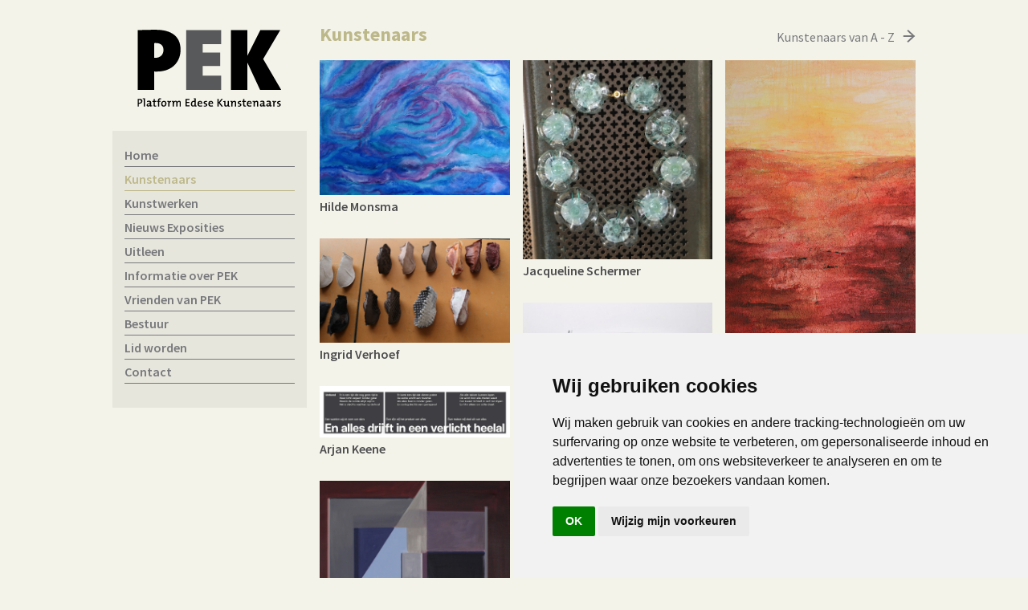

--- FILE ---
content_type: text/html; charset=UTF-8
request_url: https://pek-ede.nl/kunstenaars
body_size: 2471
content:


 
 

<html>
<head>

<meta charset="UTF-8">
<title>Overzicht kunstenaars</title>
<meta name="description" content="Overzicht kunstenaars die lid zijn van PEK Ede" />

<link href='https://fonts.googleapis.com/css?family=Source+Sans+Pro:400,300,600,700,400italic' rel='stylesheet' type='text/css'>
<link rel="stylesheet" href="/css/style-basis.css">
<link rel="stylesheet" href="/css/style-responsive.css">

<link rel="icon" href="/images/overig/favicon.ico" type="image/x-icon">
<meta name="viewport" content="width=device-width, initial-scale=1.0, maximum-scale=1.0, user-scalable=0" />
<meta name="HandheldFriendly" content="True" />
<meta name="robots" content="follow, index" />
<meta name="author" content="marcus maliepaard">



</head>

<body>
<script>
  (function(i,s,o,g,r,a,m){i['GoogleAnalyticsObject']=r;i[r]=i[r]||function(){
  (i[r].q=i[r].q||[]).push(arguments)},i[r].l=1*new Date();a=s.createElement(o),
  m=s.getElementsByTagName(o)[0];a.async=1;a.src=g;m.parentNode.insertBefore(a,m)
  })(window,document,'script','//www.google-analytics.com/analytics.js','ga');

  ga('create', 'UA-41516297-1', 'pek-ede.nl');
  ga('send', 'pageview');

</script><input type="checkbox" id="nav-trigger" class="nav-trigger" />
<label for="nav-trigger"></label>

<div class="menublok">

<div class="menublokheader">

</div>

<div id="wrapper">
<div id="scroller">
<ul class="list">
    
<a href='/Home'><li>Home</li></a>
<a href="/kunstenaars"><li class='activate' >Kunstenaars</li></a>
<a href="/kunstwerken"><li>Kunstwerken</li></a>
<a href="/nieuws-exposities"><li>Nieuws Exposities</li></a>
<a href="/kunstuitleen"><li>Uitleen</li></a>

			
<ul class="hfdlist">

            

		
<a href='/Informatie-over-PEK'><li >Informatie over PEK</li></a>


</ul>

        
			
<ul class="hfdlist">

            

		
<a href='/Vrienden-van-PEK'><li >Vrienden van PEK</li></a>


</ul>

        
			
<ul class="hfdlist">

            

		
<a href='/Bestuur'><li >Bestuur</li></a>


</ul>

        
			
<ul class="hfdlist">

            

		
<a href='/Lid-worden'><li >Lid worden</li></a>


</ul>

        
			
<ul class="hfdlist">

            

		
<a href='/Contact'><li >Contact</li></a>


</ul>

        

        
        </ul>
        
</div>
</div>
</div>



<div class="headmastercontainer">
<div class="mastercontainer">

<header>
<a href="/"><div id="logo">
</div></a>
<div class="navkader">
<nav>
<ul>
<a href='/Home'><li>Home</li></a>
<a href="/kunstenaars"><li class='activate' >Kunstenaars</li></a>
<a href="/kunstwerken"><li>Kunstwerken</li></a>
<a href="/nieuws-exposities"><li>Nieuws Exposities</li></a>
<a href="/kunstuitleen"><li>Uitleen</li></a>

		
<a href='/Informatie-over-PEK'><li >Informatie over PEK</li></a>


		
<a href='/Vrienden-van-PEK'><li >Vrienden van PEK</li></a>


		
<a href='/Bestuur'><li >Bestuur</li></a>


		
<a href='/Lid-worden'><li >Lid worden</li></a>


		
<a href='/Contact'><li >Contact</li></a>



</ul>
</nav>
</div>

</header>

<div class="contentcontainer">
<div class="containertitel">
<div class="containertitelnaam">
Kunstenaars
</div>
<a href="kunstenaars/namenkunstenaars">
<div class="containertiteldoorklik">Kunstenaars van A - Z</div></a>
</div>

<div class="containerA">
<div class="containerkolommen">

<div class="kunstkader">
<a href="/kunstenaar/37/Monsma">
<div class="kunstkaderafbeelding">
<img src="images/afbeeldingenkunstwerken/697434IMG_20241203_143852.jpg" alt="">
<div class="kunstkaderafbhover"></div>
</div>
<div class="kunstkadertekst">
Hilde  Monsma</div></a>
</div>


<div class="kunstkader">
<a href="/kunstenaar/44/Verhoef">
<div class="kunstkaderafbeelding">
<img src="images/afbeeldingenkunstwerken/408723IMG_2290.JPG" alt="">
<div class="kunstkaderafbhover"></div>
</div>
<div class="kunstkadertekst">
Ingrid  Verhoef</div></a>
</div>


<div class="kunstkader">
<a href="/kunstenaar/49/Keene">
<div class="kunstkaderafbeelding">
<img src="images/afbeeldingenkunstwerken/546788Heelal-gedicht-(1).jpg" alt="">
<div class="kunstkaderafbhover"></div>
</div>
<div class="kunstkadertekst">
Arjan  Keene</div></a>
</div>


<div class="kunstkader">
<a href="/kunstenaar/36/Aalbers">
<div class="kunstkaderafbeelding">
<img src="images/afbeeldingenkunstwerken/555869IMG_2329.JPG" alt="">
<div class="kunstkaderafbhover"></div>
</div>
<div class="kunstkadertekst">
Roland  Aalbers</div></a>
</div>


<div class="kunstkader">
<a href="/kunstenaar/41/Kuilen">
<div class="kunstkaderafbeelding">
<img src="images/afbeeldingenkunstwerken/960003Bos-100x120-acryl-op-doek-2019-Davitha.jpg" alt="">
<div class="kunstkaderafbhover"></div>
</div>
<div class="kunstkadertekst">
Davitha van de Kuilen</div></a>
</div>


<div class="kunstkader">
<a href="/kunstenaar/51/Grolle">
<div class="kunstkaderafbeelding">
<img src="images/afbeeldingenkunstwerken/408907IMG_3072.jpeg" alt="">
<div class="kunstkaderafbhover"></div>
</div>
<div class="kunstkadertekst">
Monique  Grolle</div></a>
</div>


<div class="kunstkader">
<a href="/kunstenaar/28/Hardeman">
<div class="kunstkaderafbeelding">
<img src="images/afbeeldingenkunstwerken/iZhuHcS1Up-titleimg.jpg" alt="">
<div class="kunstkaderafbhover"></div>
</div>
<div class="kunstkadertekst">
Ton  Hardeman</div></a>
</div>


<div class="kunstkader">
<a href="/kunstenaar/35/Huibers">
<div class="kunstkaderafbeelding">
<img src="images/afbeeldingenkunstwerken/sZSKmA4MCh-coby_H_(12).jpg" alt="">
<div class="kunstkaderafbhover"></div>
</div>
<div class="kunstkadertekst">
Coby  Huibers</div></a>
</div>


<div class="kunstkader">
<a href="/kunstenaar/38/Borsboom">
<div class="kunstkaderafbeelding">
<img src="images/afbeeldingenkunstwerken/961749zt-2.jpg" alt="zonder titel - uit de serie Los van ruimte en tijd">
<div class="kunstkaderafbhover"></div>
</div>
<div class="kunstkadertekst">
Julia  Borsboom</div></a>
</div>


<div class="kunstkader">
<a href="/kunstenaar/12/Schermer">
<div class="kunstkaderafbeelding">
<img src="images/afbeeldingenkunstwerken/162226fullsizeoutput_3ee.jpeg" alt="Opval van Afval">
<div class="kunstkaderafbhover"></div>
</div>
<div class="kunstkadertekst">
Jacqueline  Schermer</div></a>
</div>


<div class="kunstkader">
<a href="/kunstenaar/10/Boeijen">
<div class="kunstkaderafbeelding">
<img src="images/afbeeldingenkunstwerken/580904Het-is-wat-het-is.jpg" alt="">
<div class="kunstkaderafbhover"></div>
</div>
<div class="kunstkadertekst">
Ine  Boeijen</div></a>
</div>


<div class="kunstkader">
<a href="/kunstenaar/50/Ploeg">
<div class="kunstkaderafbeelding">
<img src="images/afbeeldingenkunstwerken/785770ruine.heic" alt="">
<div class="kunstkaderafbhover"></div>
</div>
<div class="kunstkadertekst">
Andre  Ploeg</div></a>
</div>


<div class="kunstkader">
<a href="/kunstenaar/30/Top">
<div class="kunstkaderafbeelding">
<img src="images/afbeeldingenkunstwerken/652378Vaart.jpg" alt="">
<div class="kunstkaderafbhover"></div>
</div>
<div class="kunstkadertekst">
Wilma van den Top</div></a>
</div>


<div class="kunstkader">
<a href="/kunstenaar/21/Mijnhardt">
<div class="kunstkaderafbeelding">
<img src="images/afbeeldingenkunstwerken/ynFkIj5RkH-P1020691.jpg" alt="">
<div class="kunstkaderafbhover"></div>
</div>
<div class="kunstkadertekst">
Marian  Mijnhardt</div></a>
</div>


<div class="kunstkader">
<a href="/kunstenaar/24/Oskam">
<div class="kunstkaderafbeelding">
<img src="images/afbeeldingenkunstwerken/1082825IMG_1642.JPG" alt="">
<div class="kunstkaderafbhover"></div>
</div>
<div class="kunstkadertekst">
Mirjam  Oskam</div></a>
</div>


<div class="kunstkader">
<a href="/kunstenaar/1/Vries">
<div class="kunstkaderafbeelding">
<img src="images/afbeeldingenkunstwerken/230061DSC_2503.jpg" alt="">
<div class="kunstkaderafbhover"></div>
</div>
<div class="kunstkadertekst">
Alma De Vries</div></a>
</div>


<div class="kunstkader">
<a href="/kunstenaar/2/Wouters">
<div class="kunstkaderafbeelding">
<img src="images/afbeeldingenkunstwerken/943337website-klein-zonsondergangheel45992-671x1024.jpeg" alt="">
<div class="kunstkaderafbhover"></div>
</div>
<div class="kunstkadertekst">
Ans  Wouters</div></a>
</div>


<div class="kunstkader">
<a href="/kunstenaar/29/Romein">
<div class="kunstkaderafbeelding">
<img src="images/afbeeldingenkunstwerken/ACg2F5H3YK-Connected_-_2012.JPG" alt="">
<div class="kunstkaderafbhover"></div>
</div>
<div class="kunstkadertekst">
Trijn  Romein</div></a>
</div>


<div class="kunstkader">
<a href="/kunstenaar/48/Hiele">
<div class="kunstkaderafbeelding">
<img src="images/afbeeldingenkunstwerken/178175Hier.jpg" alt="">
<div class="kunstkaderafbhover"></div>
</div>
<div class="kunstkadertekst">
Mart van der Hiele</div></a>
</div>


<div class="kunstkader">
<a href="/kunstenaar/45/Muller">
<div class="kunstkaderafbeelding">
<img src="images/afbeeldingenkunstwerken/1023698IMG_1201.jpg" alt="">
<div class="kunstkaderafbhover"></div>
</div>
<div class="kunstkadertekst">
Annet  Muller</div></a>
</div>


<div class="kunstkader">
<a href="/kunstenaar/17/Loon">
<div class="kunstkaderafbeelding">
<img src="images/afbeeldingenkunstwerken/697094FB1-g-of-g.jpg" alt="">
<div class="kunstkaderafbhover"></div>
</div>
<div class="kunstkadertekst">
Jose van Loon</div></a>
</div>


<div class="kunstkader">
<a href="/kunstenaar/31/Ferwerda">
<div class="kunstkaderafbeelding">
<img src="images/afbeeldingenkunstwerken/cpDqxlxmHv-schreeuwende_vrouw.JPG" alt="">
<div class="kunstkaderafbhover"></div>
</div>
<div class="kunstkadertekst">
Yoke  Ferwerda</div></a>
</div>


<div class="kunstkader">
<a href="/kunstenaar/43/Klok">
<div class="kunstkaderafbeelding">
<img src="images/afbeeldingenkunstwerken/251410publicatiefoto.JPG" alt="">
<div class="kunstkaderafbhover"></div>
</div>
<div class="kunstkadertekst">
Saskia  Klok</div></a>
</div>


</div> <!-- containerkolommen -->

</div> <!-- containerA -->
</div>
</div>
</div>

<div class="footercontainer">
	<footer>

		<div class="footerkader">
			
			<h3 class="wit">Leden</h3>
			<p class="wit"><p><br />
<a href="/Login" target="_self">Login</a> | <a href="/code/logout-subbeheerders.php" target="_self">Loguit</a></p>
</p>

		</div>

		<div class="footerkaderbreed">
			
			<h3 class="wit">Contact</h3>
			<p class="wit"><p><a href="mailto:edepek@gmail.com">E-mail</a><br />
<br />
<br />
&nbsp;</p>
</p>
		</div>

		<div class="footerkader">
			
			<h3 class="wit">Social media</h3>
			<p class="wit"><p><a href="https://nl-nl.facebook.com/PEKEde" target="_blank">Facebook</a></p>

<p><a href="https://www.instagram.com/pek.ede/" target="_blank">Instagram</a></p>

<p><a href="https://www.youtube.com/@PlatformEdeseKunstenaars" target="_blank">Youtube</a></p>
</p>
		</div>


		<!-- Cookie Consent by TermsFeed Privacy Policy and Consent Generator https://www.TermsFeed.com -->
		<script type="text/javascript" src="https://www.termsfeed.com/public/cookie-consent/4.0.0/cookie-consent.js" charset="UTF-8"></script>
		<script type="text/javascript" charset="UTF-8">
			document.addEventListener('DOMContentLoaded', function() {
				cookieconsent.run({
					"notice_banner_type": "simple",
					"consent_type": "implied",
					"palette": "light",
					"language": "nl",
					"page_load_consent_levels": ["strictly-necessary", "functionality", "tracking", "targeting"],
					"notice_banner_reject_button_hide": false,
					"preferences_center_close_button_hide": false,
					"page_refresh_confirmation_buttons": false
				});
			});
		</script>

		<noscript>ePrivacy and GPDR Cookie Consent management by <a href="https://www.TermsFeed.com/" rel="nofollow">TermsFeed Privacy Policy and Consent Generator</a></noscript>
		<!-- End Cookie Consent by TermsFeed Privacy Policy and Consent Generator https://www.TermsFeed.com -->

	</footer>
</div>
</body>
</html>


--- FILE ---
content_type: text/css
request_url: https://pek-ede.nl/css/style-basis.css
body_size: 4374
content:
@charset "UTF-8";
/* CSS Document */

/*--------------------------------------------------------------
# Algemene instellingen
--------------------------------------------------------------*/

body, html {
	margin:0;
	padding:0;
	font-family: 'Source Sans Pro', sans-serif;
	font-size: 16px;
	line-height: 1.5;
	font-weight:300;
	color:#4d4d4f;
	width:100%;
	height:100%;
	background-color:#F4F3EA;
}

* {
  -webkit-box-sizing: border-box;
     -moz-box-sizing: border-box;
          box-sizing: border-box;
}

*:before,
*:after {
  -webkit-box-sizing: border-box;
     -moz-box-sizing: border-box;
          box-sizing: border-box;
}

a {
	text-decoration:none;
	color:inherit;
}

a.goud {
	text-decoration:none;
	color:inherit;
	transition:linear 150ms;
	-o-transition: linear 150ms;
	-moz-transition: linear 150ms;
	-webkit-transition: linear 150ms;
}

a.goud:hover {
	text-decoration:none;
	color:#bdb88a;
}

p {
	margin-top:0px;
}

p.nieuwsexpo {
	margin-top:0px;
	margin-bottom:0px;
	float:left;
}

p.inleiding {
	margin-top:0px;
	font-weight:600;
}

p.klein {
	font-size:11px;
	font-weight:300;
	color:#808285;
	margin-top:0px;
	margin-bottom:0px;
	display:inline-block;
}

p.kleingoud {
	font-size:11px;
	font-weight:300;
	color:#bdb88a;
	margin-top:0px;
	display:inline-block;
}

p.middel {
	font-size:13px;
	font-weight:400;
	color:#4d4d4f;
	margin-top:0px;
	display:inline-block;
}

p.middelgoud {
	font-size:13px;
	font-weight:400;
	color:#bdb88a;
	margin-top:0px;
	margin-bottom:10px;
	display:inline-block;
}

p.kunstwerkgegevens {
	margin-top:0px;
	margin-bottom:5px;
}

p.sidebar {
	font-size:14px;
}

strong {
	font-weight:600;
}

h1 {
	font-size:21px;
}

h1.groot {
	font-size:31px;
	margin-top:-10px;
	margin-bottom:0px;
}

h2 {
	font-size:18px;
	margin-top:0px;
	margin-bottom:0px;
}

h3 {
	font-size:15px;
	margin-top:0px;
	margin-bottom:0px;
}

h4 {
	font-size:14px;
	margin-top:10px;
	margin-bottom:0px;
}

p.melding {
	display:inline-block;
	color:#F00;
}

p.melding1 {
	display:inline-block;
	color:#F00;
	font-size: 12px;
	margin-bottom:-10px;
}

/*--------------------------------------------------------------
# Algemenen kaders
--------------------------------------------------------------*/

.headmastercontainer {
	width:100%;
	height:auto;
	min-height: -moz-calc(100% - 200px);
    min-height: -webkit-calc(100% - 200px);
    min-height: calc(100% - 200px);
	padding-bottom:30px;
	float:left;
	overflow-X:hidden;
}

.mastercontainer {
	width:1000px;
	height:auto;
	left:50%;
	margin-left:-500px;
	float:left;
	position:relative;
}

.contentcontainer {
	width: -moz-calc(75% - 8px);
    width: -webkit-calc(75% - 8px);
    width: calc(75% - 8px);
	min-height:600px;
	height:auto;
	float:left;
}

.containertitel {
	width:100%;
	height:75px;
	float:left;
	line-height:85px;
	font-size:24px;
	font-weight:700;
	color:#bdb88a;
}

.containertitelnaam {
	width:auto;
	height:auto;
	float:left;
	line-height:85px;
	font-size:24px;
	font-weight:700;
	color:#bdb88a;
}

.containertiteldoorklik {
	width:auto;
	height:30px;
	float:right;
	line-height:32px;
	font-size:16px;
	font-weight:400;
	color:#77787b;
	padding-right:26px;
	margin-top:30px;
	position:absolute;
	right:0;
	top:0;
	background-image:url(../images/overig/pijlrechts.svg);
	background-size:16px;
	background-position:right center;
	background-repeat:no-repeat;
	transition:linear 150ms;
	-o-transition: linear 150ms;
	-moz-transition: linear 150ms;
	-webkit-transition: linear 150ms;
}

.containertiteldoorklik:hover {
	color:#bdb88a;
	background-image:url(../images/overig/pijlrechtsgoud.svg);
}

.containerA {
	width:100%;
	height:auto;
	float:left;
	background-size:cover;
	background-position:top center;
	position:relative;
}

.containerB {
	width: 1000px;
	height:auto;
	left:50%;
	margin-left:-600px;
	position:relative;
}

.containerC {
	width: -moz-calc(100% + 16px);
    width: -webkit-calc(100% + 16px);
    width: calc(100% + 16px);
	height:auto;
	float:left;
}

.containerD {
	width: 100%;
	height:auto;
	float:left;
	padding-left:241px;
	padding-right:211px;
}

.containerkolommen {
	width:100%;
	height:auto;
	float:left;
	-webkit-column-count: 3; /* Chrome, Safari, Opera */
    -moz-column-count: 3; /* Firefox */
    column-count: 3;
	-webkit-column-gap: 16px; /* Chrome, Safari, Opera */
    -moz-column-gap: 16px; /* Firefox */
    column-gap: 16px;
}

span.headertekst {
	width:100%;
	height:auto;
	bottom:0;
	left:0;
	display:block;
	float:left;
	padding:15px;
	background-color:rgba(0,0,0,0.26);
	position:absolute;
}



/*--------------------------------------------------------------
# Afstandsbalkjes
--------------------------------------------------------------*/

.afstandbalkje00 {
	width: 100%;
	height:0px;
	float:left;
}

.afstandbalkje10 {
	width: 100%;
	height:10px;
	float:left;
}

.afstandbalkje15 {
	width: 100%;
	height:15px;
	float:left;
}

.afstandbalkje30 {
	width: 100%;
	height:30px;
	float:left;
}

.afstandbalkje45 {
	width: 100%;
	height:45px;
	float:left;
}

.afstandbalkje60 {
	width: 100%;
	height:60px;
	float:left;
}

.afstandbalkje120 {
	width: 100%;
	height:120px;
	float:left;
}

.lijntjegrijs {
	width: 100%;
	height:1px;
	float:left;
	background-color:#77787b;
	margin-bottom:30px;
}

.lijntjelichtgrijs {
	width: 100%;
	height:1px;
	float:left;
	background-color:#CCC;
	margin-bottom:30px;
}

/*--------------------------------------------------------------
# Header
--------------------------------------------------------------*/

header {
	width: -moz-calc(25% - 8px);
    width: -webkit-calc(25% - 8px);
    width: calc(25% - 8px);
	height:auto;
	min-height:5px;
	float:left;
	margin-right:16px;
	
}

#logo {
	width:100%;
	height:158px;
	float:left;
	background-image:url(/images/overig/PEK-Ede-logo.svg);
	background-size:cover;
	background-position:center center;
	background-repeat:no-repeat;
	margin-top:5px;
	overflow:hidden;
}

#logokunstenaar {
	width:100%;
	height:auto;
	min-height:130px;
	float:left;
	padding-top:30px;
	padding-bottom:20px;
	font-size:43px;
	font-weight:700;
	line-height:44px;
}

.terugnaarkader {
	width:100%;
	height:38px;
	float:left;
	line-height:36px;
	font-weight:400;
	color:#77787B;
	padding-left:25px;
	margin-bottom:5px;
	background-image:url(../images/overig/pijllinks.svg);
	background-size:16px;
	background-position:left center;
	background-repeat:no-repeat;
	transition:linear 150ms;
	-o-transition: linear 150ms;
	-moz-transition: linear 150ms;
	-webkit-transition: linear 150ms;
}

.terugnaarkader:hover {
	color:#bdb88a;
	background-image:url(../images/overig/pijllinksgoud.svg);
}

.navkader {
	width:100%;
	height:auto;
	float:left;
	padding:15px;
	padding-bottom:30px;
	margin-bottom:15px;
	background-color:#e7e6dd;
}

nav {
	width:100%;
	height:auto;
	float:left;
}

nav ul {
	width:100%;
	height:auto;
	float:left;
	margin:0;
	padding:0;
}

nav ul li {
	width:100%;
	height:30px;
	float:left;
	line-height:30px;
	font-weight:600;
	color:#77787b;
	list-style:none;
	text-decoration:none;
	border-bottom:#77787b thin solid;
	transition:linear 150ms;
	-o-transition: linear 150ms;
	-moz-transition: linear 150ms;
	-webkit-transition: linear 150ms;
}

nav ul li:hover {
	color:#bdb88a;
}

nav ul li.activate {
	width:100%;
	height:30px;
	float:left;
	line-height:30px;
	font-weight:600;
	color:#bdb88a;
	list-style:none;
	text-decoration:none;
	border-bottom:#bdb88a thin solid;
	transition:linear 50ms;
	-o-transition: linear 50ms;
	-moz-transition: linear 50ms;
	-webkit-transition: linear 50ms;
}

nav li:hover > ul {
	display: block;
}

nav li ul {
	width:100%;
	height:auto;
	float:left;
	display:none;
	z-index:100;
	margin:0;
	padding:0;
}

nav li ul li {
	width:100%;
	height:30px;
	float:left;
	line-height:30px;
	font-weight:600;
	color:#77787b;
	list-style:none;
	text-decoration:none;
	border-bottom:#77787b thin solid;
	transition:linear 50ms;
	-o-transition: linear 50ms;
	-moz-transition: linear 50ms;
	-webkit-transition: linear 50ms;
}

nav li ul li:hover {
	color:#bdb88a;
}

nav li ul li.activate {
	width:100%;
	height:30px;
	float:left;
	line-height:30px;
	font-weight:600;
	color:#bdb88a;
	list-style:none;
	text-decoration:none;
	border-bottom:#bdb88a thin solid;
	transition:linear 150ms;
	-o-transition: linear 150ms;
	-moz-transition: linear 150ms;
	-webkit-transition: linear 150ms;
}

.navrood {
	color:#F00 !important;	
}


/*--------------------------------------------------------------
# Selecteer kunstwerken
--------------------------------------------------------------*/

.selecteerkader {
	width:100%;
	height:auto;
	float:left;
	padding:15px;
	margin-bottom:15px;
	background-color:#d9d8ca;
}

.selecteerkadergezocht {
	width:100%;
	height:auto;
	float:left;
	padding:15px;
	margin-bottom:15px;
	background-color:#bdb88a;
}

.selecteerkadergezochtsluit {
	width:20px;
	height:20px;
	float:left;
	background-color:#666;
	margin-left:-25px;
	margin-top:-25px;
	border-radius:10px;
	background-image:url(../images/overig/sluit.svg);
	background-size:12px;
	background-position:center center;
	background-repeat:no-repeat;
	transition:linear 150ms;
	-o-transition: linear 150ms;
	-moz-transition: linear 150ms;
	-webkit-transition: linear 150ms;
}

.selecteerkadergezochtsluit:hover {
	background-color:#bdb88a;
}

.selecteerkaderterug {
	width:100%;
	height:45px;
	float:left;
	line-height:45px;
	font-size:14px;
	margin-top:-15px;
	margin-bottom:15px;
	padding-left:42px;
	background-color:#d9d8ca;
	background-image:url(../images/overig/pijllinks.svg);
	background-size:16px;
	background-position:left 12px center;
	background-repeat:no-repeat;
	transition:linear 150ms;
	-o-transition: linear 150ms;
	-moz-transition: linear 150ms;
	-webkit-transition: linear 150ms;
}

.selecteerkaderterug:hover {
	color:#FFF;
	background-color:#bdb88a;
	background-image:url(../images/overig/pijllinkswit.svg);
}

.selecteerkaderheader {
	width:100%;
	height:30px;
	float:left;
	line-height:30px;
	font-weight:600;
	border-bottom:#77787b thin solid;
	padding-bottom:15px;
	margin-bottom:15px;
}

.selecteerkaderitem {
	width:100%;
	height:20px;
	float:left;
	font-size:12px;
	line-height:20px;
	margin-bottom:5px;
}

.selecteerkaderitemform {
	width:100%;
	height:auto;
	float:left;
	margin-bottom:10px;
}

.selecteerkaderitemform select {
	width:100%;
	height:30px;
	padding-left:10px;
	padding-right:10px;
	float:left;
	font-size:13px;
    -webkit-border-radius:0px;
    -moz-border-radius:0px;
    border-radius:0px;
    border:none;
    outline:none;
    display: inline-block;
    -webkit-appearance:none;
    -moz-appearance:none;
    appearance:none;
    cursor:pointer;
}

.verzendbtn {
	width:auto;
	height:30px;
	float:left;
	line-height:25px;
	font-size:13px;
	color:#FFF;
	margin-top:5px;
	padding-left:15px;
	padding-right:15px;
	background-color:#bdb88a;
    -webkit-border-radius:0px;
    -moz-border-radius:0px;
    border-radius:0px;
	border:none;
    cursor:pointer;
	transition:linear 150ms;
	-o-transition: linear 150ms;
	-moz-transition: linear 150ms;
	-webkit-transition: linear 150ms;
	-webkit-appearance:none;
}

.btnkadercenter {
	width:340px;
	height:30px;
	left:50%;
	margin-left:-170px;
	position:relative;
}

.btnkaderterug {
	width:90px;
	height:30px;
	float:left;
	color:#FFF;
	line-height:30px;
	font-size:13px;
	text-align:center;
	margin-top:5px;
	background-color:#AAA56E;
}

.verzendbtnbreed {
	width:250px;
	height:30px;
	float:left;
	line-height:25px;
	font-size:13px;
	color:#FFF;
	margin-top:5px;
	padding-left:15px;
	padding-right:15px;
	background-color:#bdb88a;
    -webkit-border-radius:0px;
    -moz-border-radius:0px;
    border-radius:0px;
	border:none;
    cursor:pointer;
	transition:linear 150ms;
	-o-transition: linear 150ms;
	-moz-transition: linear 150ms;
	-webkit-transition: linear 150ms;
	-webkit-appearance:none;
}

.verzendbtn:hover, .verzendbtnbreed:hover {
	background-color:#AAA56E;
}

.verberg {
	width:0px;
	height:0px;
	display:none;
}


/*--------------------------------------------------------------
# Content
--------------------------------------------------------------*/

/* ----------------Header afbeelding content -----------------*/

.content {
	width: -moz-calc(66.66% - 15px);
    width: -webkit-calc(66.66% - 15px);
    width: calc(66.66% - 15px);
	margin-right:15px;
	height:auto;
	float:left;
}

.contentafbeelding {
	width: 100%;
	height:auto;
	min-height:150px;
	float:left;
	background-repeat:no-repeat;
	background-position:top center;
	background-size:cover;
	overflow:hidden;
	position:relative;
	background-color:#EFEEED;
}

.contentafbeelding img {
	width: 100%;
	height:auto;
	padding:0;
	margin:0;
	border:none;
	display:block;
}

.nietgeactiveerdkader {
	width: 100%;
	height:auto;
	float:left;
	padding:30px;
	color:#FFF;
	margin-top:105px;
	margin-left:90px;
	background-color:#F00;
}


/*--------------------------------------------------------------
# Hoogte
--------------------------------------------------------------*/

.hoogteklein {
	height:150px !important;
}

.hoogtesmal {
	height:250px !important;
}

.hoogtemiddel {
	height:350px !important;
}

.hoogtehoog {
	height:450px !important;
}

.hoogtehoogst {
	height:550px !important;
}

.hoogteblokklein {
	height:15px !important;
}

.hoogtebloksmal {
	height:30px !important;
}

.hoogteblokmiddel {
	height:45px !important;
}

.hoogteblokhoog {
	height:60px !important;
}

.hoogteblokhoogst {
	height:75px !important;
}



/* ---------------- Artikel -----------------*/

article {
	width: 100%;
	height:auto;
	float:left;
}

article ul, article ol {
	width:100%;
	height:auto;
	margin-top:-14px;
}

article li {
	margin-left:-20px;
}

article a {
	text-decoration:none;
	color:#00656e;
	font-weight:400;
	text-wrap:none;
}

article a:hover {
	border-bottom:#00656e thin solid;
}

.tekstkader {
	width:100%;
	height:auto;
	float:left;
}

.bekijkalle {
	width:auto;
	height:15px;
	float:right;
	line-height:15px;
	font-weight:400;
	padding-right:20px;
	background-image:url(../images/overig/pijlrechts.svg);
	background-position:right center;
	background-repeat:no-repeat;
	background-size:12px;
	position:relative;
	margin-top:-38px;
	transition:linear 150ms;
	-o-transition: linear 150ms;
	-moz-transition: linear 150ms;
	-webkit-transition: linear 150ms;
}

.bekijkalle:hover {
	color:#bdb88a;
	background-image:url(../images/overig/pijlrechtsgoud.svg);

}

/*--------------------------------------------------------------
# Kollommen in kaders
--------------------------------------------------------------*/

.kunstenaarskader {
	width:100%;
	height:30px;
	float:left;
	line-height:30px;
	font-weight:400;
	background-position:right 15px center;
	background-repeat:no-repeat;
	background-size:18px;
	transition:linear 150ms;
	-o-transition: linear 150ms;
	-moz-transition: linear 150ms;
	-webkit-transition: linear 150ms;
}

.kunstenaarskader:hover {
	padding-left:15px;
	background-color:#e7e6dd;
	background-image:url(../images/overig/pijlrechts.svg);
	
}

.kunstkader {
	width:100%;
	height:auto;
	float:left;
	margin-bottom:30px;
	break-inside:avoid-column;
}

.statusnul {
	width:75px;
	height:75px;
	float:left;
	background-image:url(../images/overig/nietactief.svg);
	background-position:left top;
	background-repeat:no-repeat;
	background-size:cover;
	position:absolute;
	z-index:2;
}

.statustoekomst {
	width:110px;
	height:110px;
	float:left;
	background-image:url(../images/overig/toekomst.svg);
	background-position:left top;
	background-repeat:no-repeat;
	background-size:cover;
	position:absolute;
	z-index:2;
}

.kunstkaderafbeelding {
	width:100%;
	height:auto;
	float:left;
	position:relative;
}

.kunstkaderafbeelding img {
	width:100%;
	height:auto;
	float:left;
	border:none;
	display:block;
	margin:0;
	padding:0;
}

.kunstkaderafbhover {
	width:100%;
	height:100%;
	float:left;
	background-color:rgba(0,0,0,0.00);
	background-position:center center;
	background-repeat:no-repeat;
	background-size:18px;
	position:absolute;
	transition:linear 150ms;
	-o-transition: linear 150ms;
	-moz-transition: linear 150ms;
	-webkit-transition: linear 150ms;
}

.kunstkaderafbhover:hover {
	background-color:rgba(0,0,0,0.20);
	background-image:url(../images/overig/pijlrechtsgoudopwit.svg);
}

.kunstkadertekst {
	width:100%;
	height:auto;
	float:left;
	font-weight:600;
	font-size:16px;
	line-height:1.2;
	margin-top:5px;
}

.kunstkaderlink {
	width:20px;
	height:20px;
	float:left;
	margin-top:-30px;
	margin-left:10px;
	background-image:url(../images/overig/pijlrechts.svg);
	background-position:right 4px center;
	background-repeat:no-repeat;
	background-size:12px;
	background-color:#F4F3EA;
	transition:linear 250ms;
	-o-transition: linear 250ms;
	-moz-transition: linear 250ms;
	-webkit-transition: linear 250ms;
}

.kunstkaderlink:hover {
	width:40px;
	background-color:#bdb88a;
}

.kunstkadernaam {
	font-size:11px;
	font-weight:300;
	color:#808285;
	width:auto;
	height:auto;
	float:left;
	margin-top:5px;
	padding-right:13px;
	background-image:url(../images/overig/pijlrechts.svg);
	background-position:right center;
	background-repeat:no-repeat;
	background-size:8px;
	transition:linear 150ms;
	-o-transition: linear 150ms;
	-moz-transition: linear 150ms;
	-webkit-transition: linear 150ms;
}

.kunstkadernaam:hover {
	color:#bdb88a;
	background-image:url(../images/overig/pijlrechtsgoud.svg);
}

.kunstwerkgegevenskader {
	width:100%;
	height:auto;
	float:left;
}

.kunstwerkgegevenskadermobiel {
	width:100%;
	height:auto;
	float:left;
	padding-bottom:15px;
	margin-bottom:15px;
	border-bottom:#DDD 1px solid;
	display:none;
}

.kunstuitleenkader {
	width:100%;
	height:auto;
	float:left;
	padding:15px;
	margin-top:15px;
	background-color:#e7e6dd;
}

.vorigevolgendekader {
	width:100%;
	height:auto;
	float:left;
	margin-bottom:20px;
}

.vorigevolgendekaderonderregel {
	width:100%;
	height:auto;
	float:left;
	margin-top:5px;
	font-size:11px;
	font-weight:300;
	color:#808285;
}

.vorige {
	width:60px;
	height:45px;
	float:left;
	background-image:url(../images/overig/pijllinks.svg);
	background-position:left 15px center;
	background-repeat:no-repeat;
	background-size:20px;
	background-color:#e7e6dd;
	transition:linear 150ms;
	-o-transition: linear 150ms;
	-moz-transition: linear 150ms;
	-webkit-transition: linear 150ms;
}

.vorige:hover {
	background-image:url(../images/overig/pijllinksgoud.svg);
}

.volgende {
	width:60px;
	height:45px;
	float:left;
	background-image:url(../images/overig/pijlrechts.svg);
	background-position:right 15px center;
	background-repeat:no-repeat;
	background-size:20px;
	background-color:#e7e6dd;
	transition:linear 150ms;
	-o-transition: linear 150ms;
	-moz-transition: linear 150ms;
	-webkit-transition: linear 150ms;
}

.volgende:hover {
	background-image:url(../images/overig/pijlrechtsgoud.svg);
}

.vorigevolgendeleeg {
	width:60px;
	height:45px;
	float:left;
	background-color:#e7e6dd;
}

/*--------------------------------------------------------------
# Nieuws Exposities
--------------------------------------------------------------*/

.containernieuwsgroot {
	width: -moz-calc(50% - 16px);
    width: -webkit-calc(50% - 16px);
    width: calc(50% - 16px);
	height:auto;
	float:left;
	margin-right:16px;
	margin-bottom:30px;
}

.containernieuwsscheiding {
	width:100%;
	height:20px;
	float:left;
}

.containernieuwsgroot strong {
	transition:linear 150ms;
	-o-transition: linear 150ms;
	-moz-transition: linear 150ms;
	-webkit-transition: linear 150ms;
}

.containernieuwsgroot strong:hover {
	color:#bdb88a;
}

.containernieuwsgrootafbeelding {
	width: 100%;
	height:270px;
	float:left;
	background-color:#999999;
	background-size:cover;
	background-position:center center;
	margin-bottom:15px;
	position:relative;
}

.containernieuwskleinafbeelding {
	width: -moz-calc(25% - 16px);
    width: -webkit-calc(25% - 16px);
    width: calc(25% - 16px);
	height:auto;
	min-height:30px;
	float:left;
	margin-right:16px;
	position:relative;
	background-color:#e7e6dd;
}

.containernieuwskleinafbeelding img {
	width: 100%;
	height:auto;
	float:left;
	border:none;
	display:block;
	margin:0;
	padding:0;
}

.containernieuwstekst {
	width: 75%;
	height:auto;
	float:left;
}



.nieuwsblok {
	width: 100%;
	height:auto;
	float:left;
	margin-bottom:5px;
}

.nieuwsblok strong {
	transition:linear 150ms;
	-o-transition: linear 150ms;
	-moz-transition: linear 150ms;
	-webkit-transition: linear 150ms;
}

.nieuwsblok strong:hover {
	color:#bdb88a;
}

.nieuwsblokafbeelding {
	width:200px;
	height:120px;
	float:left;
	background-position:center center;
	background-size:cover;
	position:relative;
}

.nieuwsbloktekst {
	width: -moz-calc(100% - 200px);
    width: -webkit-calc(100% - 200px);
    width: calc(100% - 200px);
	height:auto;
	float:left;
	padding-left:15px;
}

.nieuwsbloktekst100 {
}

/*--------------------------------------------------------------
# Contentblokken
--------------------------------------------------------------*/

.titelbalkkader {
	width: 100%;
	height:auto;
	float:left;
	margin-bottom:15px;
	font-size:30px;
	font-weight:300;
	line-height:42px;
  color: #00656e;
}


/*--------------- Afbeeldingen ----------------- */

.blok {
	width: 20%;
	height:auto;
	float:left;
	background-color:#FFF;
	overflow:hidden;
}

.blokformaat01 {
	height:560px !important;
}

.blokformaat02 {
	width:40% !important;
}

.blokformaat02B {
	width:100% !important;
}

.blokafbeelding {
	width:100%;
	height:280px;
	float:left;
	background-color:#EFEEED;
	background-size:cover;
	background-position:center center;
}

.blokafbeeldinghoverkader {
	width:100%;
	height:100%;
	float:left;
	background-color:rgba(69,69,69,0.0);
	background-image:url(../images/overig/link-04A.png);
	background-repeat:no-repeat;
	background-position:right 15px bottom 15px;
	background-size:40px;
	transition:linear 300ms;
	-o-transition: linear 300ms;
	-moz-transition: linear 300ms;
	-webkit-transition: linear 300ms;
}

.blokafbeeldinghoverkader:hover {
	background-image:url(../images/overig/link-04B.png);
	background-size:40px;
	background-color:rgba(69,69,69,0.61);
}

.bloktekst {
	width:100%;
	height:200px;
	float:left;
	padding-top:20px;
	padding-left:30px;
	padding-right:30px;
	padding-bottom:15px;
	overflow:hidden;
	display:none;
}


/*--------------- Grote afbeeldingen blok ----------------- */

.containerAtekstkader {
	width:60%;
	height:auto;
	padding:30px;
	padding-bottom:15px;
	background-color:#FFF;
	left:30px;
	bottom:30px;
	position:absolute;
}

.oproepbalk {
	padding:30px;
	padding-bottom:15px;
	background-color:#bdb88a;
	transition:linear 200ms;
	-o-transition: linear 200ms;
	-moz-transition: linear 200ms;
	-webkit-transition: linear 200ms;
}

.oproepbalk:hover {
	padding:30px;
	padding-bottom:15px;
	background-color:#aaa67a;
}


/*--------------------------------------------------------------
# Aside
--------------------------------------------------------------*/

aside {
	width: 33.33%;
	height:auto;
	float:left;
}

.sidebarcontainer {
	width: 100%;
	height:auto;
	float:left;
	margin-bottom:15px;
}

.sidebarafbeelding {
	width: 100%;
	height:auto;
	float:left;
	position:relative;
}


.sidebarafbeelding img {
	width:100%;
	height:auto;
	float:left;
	border:none;
	display:block;
	margin:0;
	padding:0;
}

.sidebartekst {
	width: 100%;
	height:auto;
	float:left;
}

.sidebarlink {
	width:100%;
	height:auto;
	min-height:30px;
	float:left;
	color:#77787b;
	font-weight:600;
	line-height:18px;
	padding-top:5px;
	padding-left:15px;
	padding-right:15px;
	padding-bottom:7px;
	background-color:#e7e6dd;
	border-bottom:#F4F3EA thin solid;
	transition:linear 150ms;
	-o-transition: linear 150ms;
	-moz-transition: linear 150ms;
	-webkit-transition: linear 150ms;
	overflow:hidden;
}

.sidebarlink:hover {
	color:#bdb88a;
}

.fotostreamblok {
	width:50%;
	height:80px;
	float:left;
	background-position:center center;
	background-size:cover;
	position:relative;
}

/*--------------------------------------------------------------
# Footer
--------------------------------------------------------------*/

.footercontainer {
	width:100%;
	height:200px;
	float:left;
	background-color:#bdb88a;
}

footer {
	width:1000px;
	height:200px;
	left:50%;
	margin-left:-500px;
	color:#FFF;
	background-color:#847F4B;
	padding:30px;
	position:absolute;
}

.footerkader {
	width: -moz-calc(25% - 16px);
    width: -webkit-calc(25% - 16px);
    width: calc(25% - 16px);
	height:auto;
	float:left;
	min-height:1px;
	margin-right:16px;
}

.footerkaderbreed {
	width: -moz-calc(50% - 16px);
    width: -webkit-calc(50% - 16px);
    width: calc(50% - 16px);
	height:auto;
	float:left;
	min-height:1px;
	margin-right:16px;
}


/*--------------------------------------------------------------
# Uitklapmenu
--------------------------------------------------------------*/

.menublok {
  /* critical sizing and position styles */
  width: 250px;
  height:100%;
  top:0;
  left:-100%;
  position:fixed;
  z-index: 1000;
	background-color:#e7e6dd;
  display:none;
}

.menublokheader {
	width:100%;
	height:60px;
	float:left;
	position:absolute;
	color:#FFF;
}

.nav-trigger {
  /* critical styles - hide the checkbox input */
  position: absolute;
  clip: rect(0, 0, 0, 0);
  display:none;
}

label[for="nav-trigger"] {
  /* critical positioning styles */
  position: fixed;
  float:left;
  display:none;
  cursor: pointer;
  top:20px;
  left:15px;
  z-index: 1001;
  width:30px;
  height:30px;
  background-image:url(../images/overig/uitklapmenu-icoon.svg);
  background-size:70%;
  background-repeat:no-repeat;
  background-position:center center;
}
/* Make the Magic Happen */
.nav-trigger + label, .menublok {
  transition: left 0.2s;
}

.nav-trigger:checked + label {
  left: 200px;
  background-image:url(../images/overig/uitklapmenu-sluit-icoon.svg);
}

.nav-trigger:checked ~ .menublok {
  left: 0px;
}

#wrapper {
	position: absolute;
	z-index: 1;
	top: 60px;
	bottom: 0;
	left: 0;
	width: 100%;
	overflow-x:hidden;
	overflow-y: scroll;
}

#wrapper::-webkit-scrollbar {
    display:none;
}

#scroller {
	position: absolute;
	z-index: 1;
	width: 100%;
}

.terugnaarkadersm {
	width:100%;
	height:38px;
	float:left;
	line-height:36px;
	font-weight:400;
	color:#77787B;
	padding-left:40px;
	margin-bottom:5px;
	background-image:url(../images/overig/pijllinks.svg);
	background-size:16px;
	background-position:left 15px center;
	background-repeat:no-repeat;
	transition:linear 150ms;
	-o-transition: linear 150ms;
	-moz-transition: linear 150ms;
	-webkit-transition: linear 150ms;
}

.terugnaarkadersm:hover {
	color:#bdb88a;
	background-image:url(../images/overig/pijllinksgoud.svg);
}

ul.list {
	list-style: none;
	padding: 0;
	padding-left:15px;
	padding-right:15px;
	margin: 0;
	width: 100%;
	text-align: left;
}

ul.list li {
	width:100%;
	height:30px;
	float:left;
	line-height:30px;
	font-weight:600;
	color:#77787b;
	list-style:none;
	text-decoration:none;
	padding-left:15px;
	border-bottom:#77787b thin solid;
	transition:linear 150ms;
	-o-transition: linear 150ms;
	-moz-transition: linear 150ms;
	-webkit-transition: linear 150ms;
}

ul.list li:hover {
	color:#bdb88a;
}

ul.list li.activate {
	width:100%;
	height:30px;
	float:left;
	line-height:30px;
	font-weight:600;
	color:#bdb88a;
	list-style:none;
	text-decoration:none;
	padding-left:15px;
	border-bottom:#bdb88a thin solid;
	transition:linear 50ms;
	-o-transition: linear 50ms;
	-moz-transition: linear 50ms;
	-webkit-transition: linear 50ms;
}

ul.hfdlist {
	list-style: none;
	padding: 0;
	margin: 0;
	width: 100%;
	text-align: left;
}


ul.hfdlist li {
	width:100%;
	height:30px;
	float:left;
	line-height:30px;
	font-weight:600;
	color:#77787b;
	list-style:none;
	text-decoration:none;
	padding-left:15px;
	border-bottom:#77787b thin solid;
	transition:linear 150ms;
	-o-transition: linear 150ms;
	-moz-transition: linear 150ms;
	-webkit-transition: linear 150ms;
}

ul.hfdlist li:hover {
	color:#bdb88a;
}

ul.hfdlist li.activate {
	width:100%;
	height:30px;
	float:left;
	line-height:30px;
	font-weight:600;
	color:#bdb88a;
	list-style:none;
	text-decoration:none;
	padding-left:15px;
	border-bottom:#bdb88a thin solid;
	transition:linear 50ms;
	-o-transition: linear 50ms;
	-moz-transition: linear 50ms;
	-webkit-transition: linear 50ms;
}

.list ul.submenu2 > li {
	padding: 0 20px;
	width: 100%;
	height:auto;
	min-height: 45px;
	line-height: 45px;
	list-style:none;
	background-color:#FFF;
	font-size: 17px;
	font-weight:300;
	color:#1AAAE2;
}

#scroller ul.submenu2 li {
	padding: 0 20px;
	width: 100%;
	height:auto;
	min-height: 45px;
	line-height: 45px;
	list-style:none;
	background-color:#FFF;
	color:#1AAAE2;
	font-size: 17px;
	font-weight:300;
	transition:linear 150ms;
	-o-transition: linear 150ms;
	-moz-transition: linear 150ms;
	-webkit-transition: linear 150ms;
}

#scroller ul.submenu2 li:hover {
	background-color:#e1f4fd;
}

#scroller ul.submenu2 li.activate {
	padding: 0 20px;
	width: 100%;
	height:auto;
	min-height: 45px;
	line-height: 45px;
	list-style:none;
	background-color:#e1f4fd;
	color:#1AAAE2;
	font-size: 17px;
	font-weight:300;
}

.tabellen {
	width:100%;
	height:auto;
	float:left;
	margin-top:30px;
	border-bottom:#CCC thin solid;
}

.tabellen table {
	width:100%;
	height:auto;
	float:left;
	border:none;
	margin-bottom:25px;
}

.tabellen table tr {
	width:100%;
	height:auto;
	float:left;
	border:none;
	margin-bottom:5px;
}

.tabellen table tr.tronderstreept {
	width:100%;
	height:auto;
	float:left;
	border:none;
	padding-bottom:10px;
	margin-bottom:10px;
	border-bottom:#CCC thin solid;
}

.tabellen table th {
	width:100%;
	height:auto;
	float:left;
	border:none;
	text-align:left;
}

p.thonderregel {
	font-weight:300;
	font-size:11px;
	margin-top:-20px;
}

.tabellen table td, .tabellen table td.radioBTN {
	width:50%;
	height:auto;
	float:left;
	border:none;
	text-align:left;
}

.tabellen input[type=text] {
	width:100%;
	height:auto;
	min-height:25px;
	float:left;
	border:none;
	border-bottom:#CCC thin solid;
}

.tabellen textarea {
	width:100%;
	height:auto;
	float:left;
	border:none;
	border-bottom:#CCC thin solid;
}


/*--------------------------------------------------------------
# Popup
--------------------------------------------------------------*/


.black_overlay {
	display: none;
	position: fixed;
	top: 0%;
	left: 0%;
	width: 100%;
	height: 100%;
	background-color:rgba(216,215,201,1.0);
	z-index:1001;
}

.popupitemblok1kader {
	display: none;
	position: fixed;
    width: 60%;
	background-color:#FFF;
	top:60px;
	bottom:60px;
	left:20%;
	z-index:1002;
}

.popupitemblok1container {
	width:100%;
	height:auto;
	float:left;
	overflow:hidden;
}

.popupitemblok1containerkader {
	width:100%;
	height:auto;
	float:left;
	overflow:auto;
}

.popupitemblok1kaderheader {
	width:100%;
	height:auto;
	float:left;
}

.popupitemblok1kaderheaderextra {
	margin-bottom:0px;
}

.popupitemblok1kaderterugbtn {
	width:26px;
	height:26px;
	float:left;
	border-radius:13px;
	margin-left:-13px;
	margin-top:-13px;
	background-color:#c4c3b3;
	background-image:url(../images/overig/sluit.svg);
	background-position:center center;
	background-repeat:no-repeat;
	background-size:60%;	
	position:absolute;
	z-index:2000;
}

.popupitemblok1kaderterugbtn:hover {
	background-color:#aaa67a;
}

.popupitemblok1kaderafbeelding {
	width: 100%;
	height:350px;
	float:left;
	background-position:top center;
	background-size:contain;
	background-repeat:no-repeat;
	margin-bottom:45px;
	position:relative;
}


.popupitemblok1kadervorige {
	width: 50%;
	height:100%;
	float:left;
	background-image:url(../images/overig/vorige-blauw.svg);
	background-position:left 45px center;
	background-size:20px;
	background-repeat:no-repeat;
	position:absolute;
	z-index:10;
}

.popupitemblok1kadervolgende {
	width: 50%;
	height:100%;
	right:0;
	background-image:url(../images/overig/volgende-blauw.svg);
	background-position:right 45px center;
	background-size:20px;
	background-repeat:no-repeat;
	position:absolute;
	z-index:10;
}

.popupitemblok1kadervorige:hover, .popupitemblok1kadervolgende:hover {
	opacity:0.6;
}

.popupitemblok1kaderleeg {
	width: 50%;
	height:395px;
	float:left;
	margin-bottom:45px;
	position:absolute;
	z-index:10;
}

.popupitemblok1kadertekst {
	width: -moz-calc(100% - 180px);
    width: -webkit-calc(100% - 180px);
    width: calc(100% - 180px);
	height:auto;
	float:left;
	padding-top:30px;
	padding-bottom:30px;
	margin-left:90px;
	margin-bottom:45px;
	border-top:#DDD thin solid;
	border-bottom:#DDD thin solid;
}






--- FILE ---
content_type: text/css
request_url: https://pek-ede.nl/css/style-responsive.css
body_size: 826
content:
@charset "UTF-8";
/* CSS Document */

@media (max-width: 1025px) {
	
.mastercontainer, footer {
	width:900px;
	margin-left:-450px;
}

.containernieuwsgrootafbeelding {
	height:240px;
}

}





@media (max-width: 939px) {
	
.mastercontainer, footer {
	width: -moz-calc(100% - 40px);
    width: -webkit-calc(100% - 40px);
    width: calc(100% - 40px);
	left:0;
	margin-left:20px;
}

header {
	width:217px;
}

.contentcontainer {
	width: -moz-calc(100% - 235px);
    width: -webkit-calc(100% - 235px);
    width: calc(100% - 235px);
}

.containernieuwsgrootafbeelding {
	height:220px;
}

.sluitstartkader, .bewerkstartkader, .bewerkcontainer, .voegtoestartkader, .voegtoekunstwerkkader, .bewerkfooter2 {
	display:none;
}

.hoogteklein {
	height:120px !important;
}

.hoogtesmal {
	height:200px !important;
}

.hoogtemiddel {
	height:280px !important;
}

.hoogtehoog {
	height:350px !important;
}

.hoogtehoogst {
	height:450px !important;
}
	
}





@media (max-width: 849px) {

.containernieuwsgrootafbeelding {
	height:180px;
}

.containernieuwskleinafbeelding {
	width: -moz-calc(33.33% - 16px);
    width: -webkit-calc(33.33% - 16px);
    width: calc(33.33% - 16px);
}

.containernieuwstekst {
	width: 66.66%;
}


}





@media (max-width: 799px) {

.containerkolommen {
	-webkit-column-count: 2; /* Chrome, Safari, Opera */
    -moz-column-count: 2; /* Firefox */
    column-count: 2;
}

.bekijkalle {
	width:auto;
	float:left;
	margin-top:-10px;
	margin-bottom:15px;
}

.content {
	width: 100%;
	margin-right:0px;
	position:relative;
}

aside {
	width:60%;
	margin-top:15px;
	margin-left:20%;
}

.kunstwerkgegevenskader {
	display:none;
}

.kunstwerkgegevenskadermobiel {
	display:block;
}

.afstandbalkje60 {
	height:30px;
}

.vorige, .volgende, .vorigevolgendeleeg {
	width:50%;
}

.footerkader {
	width: -moz-calc(50% - 16px);
    width: -webkit-calc(50% - 16px);
    width: calc(50% - 16px);
}

.footerkaderbreed {
	display:none;
}

.tabellen table tr.tronderstreept {
	padding-bottom:15px;
	margin-bottom:15px;
}

.tabellen table td {
	width:100%;
}

.popupitemblok1kaderafbeelding {
	height:300px;
}

}

@media (max-width: 699px) {
	
.containernieuwsgroot {
	width: -moz-calc(100% - 16px);
    width: -webkit-calc(100% - 16px);
    width: calc(100% - 16px);
	margin-right:0px;
}
	
aside {
	width:70%;
	margin-left:15%;
}

.hoogteklein {
	height:100px !important;
}

.hoogtesmal {
	height:170px !important;
}

.hoogtemiddel {
	height:240px !important;
}

.hoogtehoog {
	height:300px !important;
}

.hoogtehoogst {
	height:400px !important;
}
	
}


@media (max-width: 599px) {
	
header {
	width:100%;
}

#logo {
	width:150px;
	height:110px;
	margin-top:0px;
	margin-left:20px;
	background-size:contain;
}

#logokunstenaar {
	min-height:auto;
	margin-left:45px;
}

.contentcontainer {
	width:100%;
}
	
.navkader, .terugnaarkader, .selecteerkaderterug {
	display:none;
}

.containernieuwsgroot {
	width: -moz-calc(50% - 16px);
    width: -webkit-calc(50% - 16px);
    width: calc(50% - 16px);
	margin-right:16px;
}

label[for="nav-trigger"] {
  display:block;
}

.menublok {
  display:block;
}

aside {
	width:60%;
	margin-left:20%;
}

.containertitel {
	height:auto;
	line-height:15px;
	margin-bottom:30px;
}

.containertitelnaam {
	width:100%;
	line-height:15px;
}

.containertiteldoorklik {
	float:left;
	position:relative;
	margin-top:5px;
	right:none;
	top:none;
}

}


@media (max-width: 499px) {
	
.containernieuwsgroot {
	width: -moz-calc(100% - 16px);
    width: -webkit-calc(100% - 16px);
    width: calc(100% - 16px);
	margin-right:0px;
}

.footerkader {
	width: 100%;
	margin-right:0px;
}
	
	
}

@media (max-width: 399px) {
	
.containerkolommen {
	-webkit-column-count: 1; /* Chrome, Safari, Opera */
    -moz-column-count: 1; /* Firefox */
    column-count: 1;
}

aside {
	width:80%;
	margin-left:10%;
}

.hoogteklein {
	height:80px !important;
}

.hoogtesmal {
	height:130px !important;
}

.hoogtemiddel {
	height:200px !important;
}

.hoogtehoog {
	height:260px !important;
}

.hoogtehoogst {
	height:340px !important;
}
	
	
}

--- FILE ---
content_type: image/svg+xml
request_url: https://pek-ede.nl/images/overig/pijlrechts.svg
body_size: 298
content:
<?xml version="1.0" encoding="utf-8"?>
<!-- Generator: Adobe Illustrator 19.2.1, SVG Export Plug-In . SVG Version: 6.00 Build 0)  -->
<svg version="1.1" xmlns="http://www.w3.org/2000/svg" xmlns:xlink="http://www.w3.org/1999/xlink" x="0px" y="0px"
	 viewBox="0 0 28.4 28.4" style="enable-background:new 0 0 28.4 28.4;" xml:space="preserve">
<style type="text/css">
	.st0{fill:#77787B;}
</style>
<g id="Layer_1">
</g>
<g id="Kunstenaarsmenu">
	<polygon class="st0" points="1.2,15.9 20.2,15.9 9.6,25.8 11.9,28.4 27.2,14.2 11.9,0 9.6,2.5 20.2,12.4 1.2,12.4 	"/>
</g>
</svg>


--- FILE ---
content_type: image/svg+xml
request_url: https://pek-ede.nl/images/overig/uitklapmenu-icoon.svg
body_size: 266
content:
<?xml version="1.0" encoding="utf-8"?>
<!-- Generator: Adobe Illustrator 19.2.1, SVG Export Plug-In . SVG Version: 6.00 Build 0)  -->
<svg version="1.1" id="Layer_1" xmlns="http://www.w3.org/2000/svg" xmlns:xlink="http://www.w3.org/1999/xlink" x="0px" y="0px"
	 viewBox="0 0 28.4 28.4" style="enable-background:new 0 0 28.4 28.4;" xml:space="preserve">
<style type="text/css">
	.st0{fill:#57585B;}
</style>
<g>
	<rect y="1.7" class="st0" width="28.3" height="5"/>
	<rect y="11.7" class="st0" width="28.3" height="5"/>
	<rect y="21.7" class="st0" width="28.3" height="5"/>
</g>
</svg>


--- FILE ---
content_type: text/plain
request_url: https://www.google-analytics.com/j/collect?v=1&_v=j102&a=257035378&t=pageview&_s=1&dl=https%3A%2F%2Fpek-ede.nl%2Fkunstenaars&ul=en-us%40posix&dt=Overzicht%20kunstenaars&sr=1280x720&vp=1280x720&_u=IEBAAAABAAAAACAAI~&jid=1026983835&gjid=1623908773&cid=1080574136.1769148710&tid=UA-41516297-1&_gid=2011975469.1769148710&_r=1&_slc=1&z=517198295
body_size: -449
content:
2,cG-Q85W1M3SWL

--- FILE ---
content_type: image/svg+xml
request_url: https://pek-ede.nl/images/overig/PEK-Ede-logo.svg
body_size: 1923
content:
<?xml version="1.0" encoding="utf-8"?>
<!-- Generator: Adobe Illustrator 19.2.1, SVG Export Plug-In . SVG Version: 6.00 Build 0)  -->
<svg version="1.1" xmlns="http://www.w3.org/2000/svg" xmlns:xlink="http://www.w3.org/1999/xlink" x="0px" y="0px"
	 viewBox="0 0 238.8 158.2" style="enable-background:new 0 0 238.8 158.2;" xml:space="preserve">
<style type="text/css">
	.st0{fill:#58595B;}
</style>
<g id="Layer_1">
</g>
<g id="PEK_menu">
	<g>
		<g>
			<path d="M33.1,123.7c-0.2,0-0.5,0-0.7,0v3.4H31v-9.3c0.7,0,1.5-0.1,2.4-0.1c2.2,0,3.4,1.1,3.4,2.8
				C36.7,122.4,35.3,123.7,33.1,123.7z M33.2,119c-0.3,0-0.5,0-0.8,0v3.4c0.2,0,0.4,0.1,0.7,0.1c1.3,0,2.1-0.7,2.1-1.8
				C35.2,119.7,34.6,119,33.2,119z"/>
			<path d="M40,127.1h-1.5v-8.9c-0.3-0.1-0.8-0.1-1.2-0.1v-0.9c0.8-0.1,1.8-0.1,2.7-0.1V127.1z"/>
			<path d="M46.1,127.1c0-0.4,0-0.9,0.1-1.3l0,0c-0.3,0.8-1.2,1.4-2.3,1.4c-1.2,0-1.9-0.7-1.9-1.7c0-1.6,1.6-2.5,4-2.5v-0.4
				c0-0.9-0.4-1.3-1.4-1.3c-0.6,0-1.5,0.2-2,0.5l-0.1-1.3c0.7-0.3,1.5-0.5,2.4-0.5c2.1,0,2.7,0.9,2.7,2.3v3.5
				c0.3,0.1,0.8,0.1,1.2,0.1v0.9C47.9,127.1,46.9,127.2,46.1,127.1z M46,124c-2.1,0-2.6,0.6-2.6,1.2c0,0.5,0.4,0.8,0.9,0.8
				c1,0,1.7-1,1.7-1.9V124z"/>
			<path d="M52.4,127.3c-1.5,0-1.9-0.6-1.9-2.1v-3.7h-1.3v-1.1h1.3v-2.2l1.5-0.4v2.6h1.8v1.1h-1.8v3.3c0,1,0.2,1.3,0.9,1.3
				c0.3,0,0.6,0,0.9-0.1v1.2C53.3,127.2,52.8,127.3,52.4,127.3z"/>
			<path d="M59.6,118.3c-0.3-0.1-0.6-0.1-0.9-0.1c-0.9,0-1.3,0.5-1.3,1.6v0.5h1.8v1.1h-1.8v5.7h-1.5v-5.7h-1.3v-1.1h1.3v-0.5
				c0-1.9,0.9-2.8,2.7-2.8c0.4,0,0.8,0,1.1,0.1L59.6,118.3z"/>
			<path d="M63,127.3c-1.9,0-3.1-1.1-3.1-3.5c0-2.1,1.3-3.6,3.4-3.6c1.8,0,3.1,1,3.1,3.4C66.4,125.7,65,127.3,63,127.3z M63.2,121.4
				c-0.9,0-1.8,0.7-1.8,2.3c0,1.5,0.6,2.3,1.7,2.3c0.9,0,1.7-0.7,1.7-2.3C64.9,122.2,64.3,121.4,63.2,121.4z"/>
			<path d="M69.9,121.8L69.9,121.8c0.3-0.9,1-1.8,2.3-1.6l-0.1,1.4c-1.4-0.2-2,0.7-2,2.7v2.8h-1.5v-5.7c-0.3-0.1-0.8-0.1-1.2-0.1
				v-0.9c0.8-0.1,1.8-0.1,2.6-0.1C70.1,120.7,70,121.3,69.9,121.8z"/>
			<path d="M82.7,127.1v-4.4c0-0.9-0.2-1.4-1-1.4c-0.9,0-1.8,1-1.8,2.5v3.3h-1.5v-4.4c0-0.8-0.2-1.4-1-1.4c-0.9,0-1.8,1-1.8,2.5v3.3
				h-1.5v-5.7c-0.3-0.1-0.8-0.1-1.2-0.1v-0.9c0.8-0.1,1.8-0.1,2.6-0.1c0,0.4,0,0.9-0.1,1.3l0,0c0.4-0.9,1.3-1.5,2.3-1.5
				c1.3,0,1.8,0.9,1.9,1.5c0.3-0.7,1-1.5,2.3-1.5c1.3,0,2,0.7,2,2.3v4.7H82.7z"/>
			<path d="M89.9,127.1v-9.3h4.9v1.2h-3.4v2.6h3.2v1.2h-3.2v2.9h3.4v1.3H89.9z"/>
			<path d="M101,127.1c0-0.4,0-0.9,0.1-1.3h0c-0.4,0.8-1.2,1.4-2.2,1.4c-1.7,0-2.5-1.2-2.5-3.2c0-2.3,1.4-3.9,3.6-3.9
				c0.3,0,0.7,0,1,0.1v-2c-0.3-0.1-0.8-0.1-1.2-0.1v-0.9c0.8-0.1,1.8-0.1,2.7-0.1v8.9c0.3,0.1,0.8,0.1,1.2,0.1v0.9
				C102.8,127.1,101.8,127.2,101,127.1z M101,121.5c-0.4-0.1-0.7-0.1-1.1-0.1c-1.2,0-2,0.7-2,2.6c0,1.4,0.4,2.1,1.4,2.1
				c1.1,0,1.7-1.3,1.7-2.5V121.5z"/>
			<path d="M110.5,123.8h-4.4c0,1.6,0.7,2.3,2,2.3c0.7,0,1.4-0.2,2-0.4l0.1,1.2c-0.7,0.3-1.5,0.4-2.4,0.4c-2.1,0-3.3-1.1-3.3-3.5
				c0-2.1,1.1-3.6,3.1-3.6c2,0,2.8,1.3,2.8,3C110.5,123.3,110.5,123.5,110.5,123.8z M107.7,121.3c-0.8,0-1.4,0.6-1.5,1.5h2.9
				C109.1,121.8,108.5,121.3,107.7,121.3z"/>
			<path d="M113.6,127.3c-0.5,0-1-0.1-1.4-0.1l0-1.2c0.4,0.1,1,0.2,1.5,0.2c0.8,0,1.3-0.3,1.3-0.9c0-1.4-3-0.5-3-2.9
				c0-1.2,1-2.1,2.8-2.1c0.4,0,0.9,0.1,1.3,0.1l0,1.2c-0.4-0.1-0.9-0.2-1.3-0.2c-0.8,0-1.2,0.3-1.2,0.9c0,1.3,3,0.6,3,2.9
				C116.5,126.3,115.4,127.3,113.6,127.3z"/>
			<path d="M123.8,123.8h-4.4c0,1.6,0.7,2.3,2,2.3c0.7,0,1.4-0.2,2-0.4l0.1,1.2c-0.7,0.3-1.5,0.4-2.4,0.4c-2.1,0-3.3-1.1-3.3-3.5
				c0-2.1,1.1-3.6,3.1-3.6c2,0,2.8,1.3,2.8,3C123.9,123.3,123.8,123.5,123.8,123.8z M121,121.3c-0.8,0-1.4,0.6-1.5,1.5h2.9
				C122.4,121.8,121.9,121.3,121,121.3z"/>
			<path d="M133.9,127.1l-3.4-4.5v4.5h-1.5v-9.3h1.5v4.3l3.4-4.3h1.8l-3.7,4.5l3.8,4.8H133.9z"/>
			<path d="M141.7,127.1c0-0.4,0-0.9,0.1-1.3l0,0c-0.4,0.9-1.2,1.5-2.4,1.5c-1.6,0-2-1-2-2.2v-3.6c-0.3-0.1-0.8-0.1-1.2-0.1v-0.9
				c0.8-0.1,1.8-0.1,2.7-0.1v4.4c0,0.9,0.2,1.3,1,1.3c1,0,1.8-1.1,1.8-2.4v-3.3h1.5v5.7c0.3,0.1,0.8,0.1,1.2,0.1v0.9
				C143.5,127.1,142.5,127.2,141.7,127.1z"/>
			<path d="M147.5,121.6L147.5,121.6c0.4-0.9,1.3-1.5,2.4-1.5c1.6,0,2,1,2,2.2v4.8h-1.5v-4.4c0-0.9-0.2-1.3-1-1.3
				c-1,0-1.8,1.1-1.8,2.4v3.3h-1.5v-5.7c-0.3-0.1-0.8-0.1-1.2-0.1v-0.9c0.8-0.1,1.8-0.1,2.6-0.1
				C147.6,120.7,147.6,121.3,147.5,121.6z"/>
			<path d="M155.5,127.3c-0.5,0-1-0.1-1.4-0.1l0-1.2c0.4,0.1,1,0.2,1.5,0.2c0.8,0,1.3-0.3,1.3-0.9c0-1.4-3-0.5-3-2.9
				c0-1.2,1-2.1,2.8-2.1c0.4,0,0.9,0.1,1.3,0.1l0,1.2c-0.4-0.1-0.9-0.2-1.3-0.2c-0.8,0-1.2,0.3-1.2,0.9c0,1.3,3,0.6,3,2.9
				C158.4,126.3,157.3,127.3,155.5,127.3z"/>
			<path d="M162.6,127.3c-1.5,0-1.9-0.6-1.9-2.1v-3.7h-1.3v-1.1h1.3v-2.2l1.5-0.4v2.6h1.8v1.1h-1.8v3.3c0,1,0.2,1.3,0.9,1.3
				c0.3,0,0.6,0,0.9-0.1v1.2C163.6,127.2,163.1,127.3,162.6,127.3z"/>
			<path d="M171.1,123.8h-4.4c0,1.6,0.7,2.3,2,2.3c0.7,0,1.4-0.2,2-0.4l0.1,1.2c-0.7,0.3-1.5,0.4-2.4,0.4c-2.1,0-3.3-1.1-3.3-3.5
				c0-2.1,1.1-3.6,3.1-3.6c2,0,2.8,1.3,2.8,3C171.2,123.3,171.2,123.5,171.1,123.8z M168.3,121.3c-0.8,0-1.4,0.6-1.5,1.5h2.9
				C169.7,121.8,169.2,121.3,168.3,121.3z"/>
			<path d="M174.8,121.6L174.8,121.6c0.4-0.9,1.3-1.5,2.4-1.5c1.6,0,2,1,2,2.2v4.8h-1.5v-4.4c0-0.9-0.2-1.3-1-1.3
				c-1,0-1.8,1.1-1.8,2.4v3.3h-1.5v-5.7c-0.3-0.1-0.8-0.1-1.2-0.1v-0.9c0.8-0.1,1.8-0.1,2.6-0.1
				C174.9,120.7,174.9,121.3,174.8,121.6z"/>
			<path d="M185.3,127.1c0-0.4,0-0.9,0.1-1.3l0,0c-0.3,0.8-1.2,1.4-2.3,1.4c-1.2,0-1.9-0.7-1.9-1.7c0-1.6,1.6-2.5,4-2.5v-0.4
				c0-0.9-0.4-1.3-1.4-1.3c-0.6,0-1.5,0.2-2,0.5l-0.1-1.3c0.7-0.3,1.5-0.5,2.4-0.5c2.1,0,2.7,0.9,2.7,2.3v3.5
				c0.3,0.1,0.8,0.1,1.2,0.1v0.9C187.1,127.1,186.1,127.2,185.3,127.1z M185.2,124c-2.1,0-2.6,0.6-2.6,1.2c0,0.5,0.4,0.8,0.9,0.8
				c1,0,1.7-1,1.7-1.9V124z"/>
			<path d="M193.1,127.1c0-0.4,0-0.9,0.1-1.3l0,0c-0.3,0.8-1.2,1.4-2.3,1.4c-1.2,0-1.9-0.7-1.9-1.7c0-1.6,1.6-2.5,4-2.5v-0.4
				c0-0.9-0.4-1.3-1.4-1.3c-0.6,0-1.5,0.2-2,0.5l-0.1-1.3c0.7-0.3,1.5-0.5,2.4-0.5c2.1,0,2.7,0.9,2.7,2.3v3.5
				c0.3,0.1,0.8,0.1,1.2,0.1v0.9C194.9,127.1,193.9,127.2,193.1,127.1z M193,124c-2.1,0-2.6,0.6-2.6,1.2c0,0.5,0.4,0.8,0.9,0.8
				c1,0,1.7-1,1.7-1.9V124z"/>
			<path d="M198.9,121.8L198.9,121.8c0.3-0.9,1-1.8,2.3-1.6l-0.1,1.4c-1.4-0.2-2,0.7-2,2.7v2.8h-1.5v-5.7c-0.3-0.1-0.8-0.1-1.2-0.1
				v-0.9c0.8-0.1,1.8-0.1,2.6-0.1C199,120.7,198.9,121.3,198.9,121.8z"/>
			<path d="M203.9,127.3c-0.5,0-1-0.1-1.4-0.1l0-1.2c0.4,0.1,1,0.2,1.5,0.2c0.8,0,1.3-0.3,1.3-0.9c0-1.4-3-0.5-3-2.9
				c0-1.2,1-2.1,2.8-2.1c0.4,0,0.9,0.1,1.3,0.1l0,1.2c-0.4-0.1-0.9-0.2-1.3-0.2c-0.8,0-1.2,0.3-1.2,0.9c0,1.3,3,0.6,3,2.9
				C206.8,126.3,205.7,127.3,203.9,127.3z"/>
		</g>
		<g>
			<path d="M54.4,84.2c-0.4,0-1.6,0-3-0.1v22.6H31.1V33.3c6.7-0.3,14.1-0.5,22.2-0.5c19.6,0,30.4,8.4,30.4,24.6
				C83.7,71.6,74.1,84.2,54.4,84.2z M53.3,49.1c-0.3,0-1.1,0-2,0.1v18c0.8,0.1,1.2,0.1,1.5,0.1c5.2,0,9.9-3.3,9.9-9.4
				C62.8,53.2,60.3,49.1,53.3,49.1z"/>
			<path class="st0" d="M90.6,106.7V33.3h43v17.2h-22.7v10.3h21.5v16.5h-21.5v11.9h22.7v17.5H90.6z"/>
			<path d="M181.4,106.7l-15.6-33.5v33.5h-20.2V33.3h20.2v31.5l15.9-31.5h24.5l-21,35.4l22.2,38.1H181.4z"/>
		</g>
	</g>
</g>
</svg>
